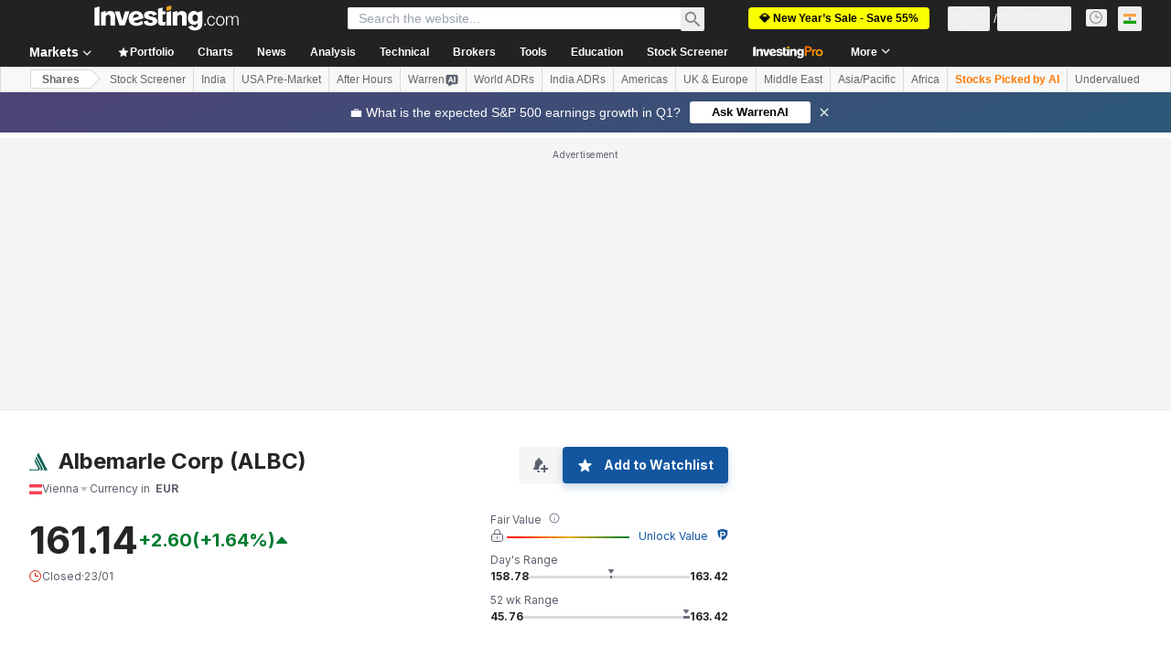

--- FILE ---
content_type: image/svg+xml
request_url: https://cdn.investing.com/entities-logos/18671.svg
body_size: -118
content:
<svg xmlns="http://www.w3.org/2000/svg" version="1.2" viewBox="0 0 1592 1556"><path fill="#106253" d="m41.9 1472.8 47.7-102.9c1.9 45.1 31.4 102.9 111.8 102.9h519.8c28.3 0 62.4-32.4 55.8-82.3-3.5-26.2-75.7-164.4-75.7-164.4S562.1 968.3 525.9 901.6c-36.2-66.8-56-132.5-56-178.3 0-45.6 4.7-100.5 32.6-155.3l400.1 778.4s48.1 83.5 9.9 143.5C862.3 1568.8 797 1555 797 1555H0c0 .1 41.9-82.2 41.9-82.2zm0 0 47.7-102.9c1.9 45.1 31.4 102.9 111.8 102.9h519.8c28.3 0 62.4-32.4 55.8-82.3-3.5-26.2-75.7-164.4-75.7-164.4S562.1 968.3 525.9 901.6c-36.2-66.8-56-132.5-56-178.3 0-45.6 4.7-100.5 32.6-155.3l400.1 778.4s48.1 83.5 9.9 143.5C862.3 1568.8 797 1555 797 1555H0c0 .1 41.9-82.2 41.9-82.2zm1074.5 81.9H948.9s40.4-31.4 55.9-82.2c14-45.8-14.8-113.1-14.8-113.1L540.7 486.8l79-149.6 508.5 972.5s61.3 113.9 44 162.7c-17.3 48.7-55.8 82.2-55.8 82.3zm223.7 0h-99.6s46.1-71.9 25.2-132.5c-35.5-102.9-91.7-200.7-91.7-200.7L660.9 253.8 795.5 1l795.6 1553.8s-251.2 0-251-.1z"/></svg>